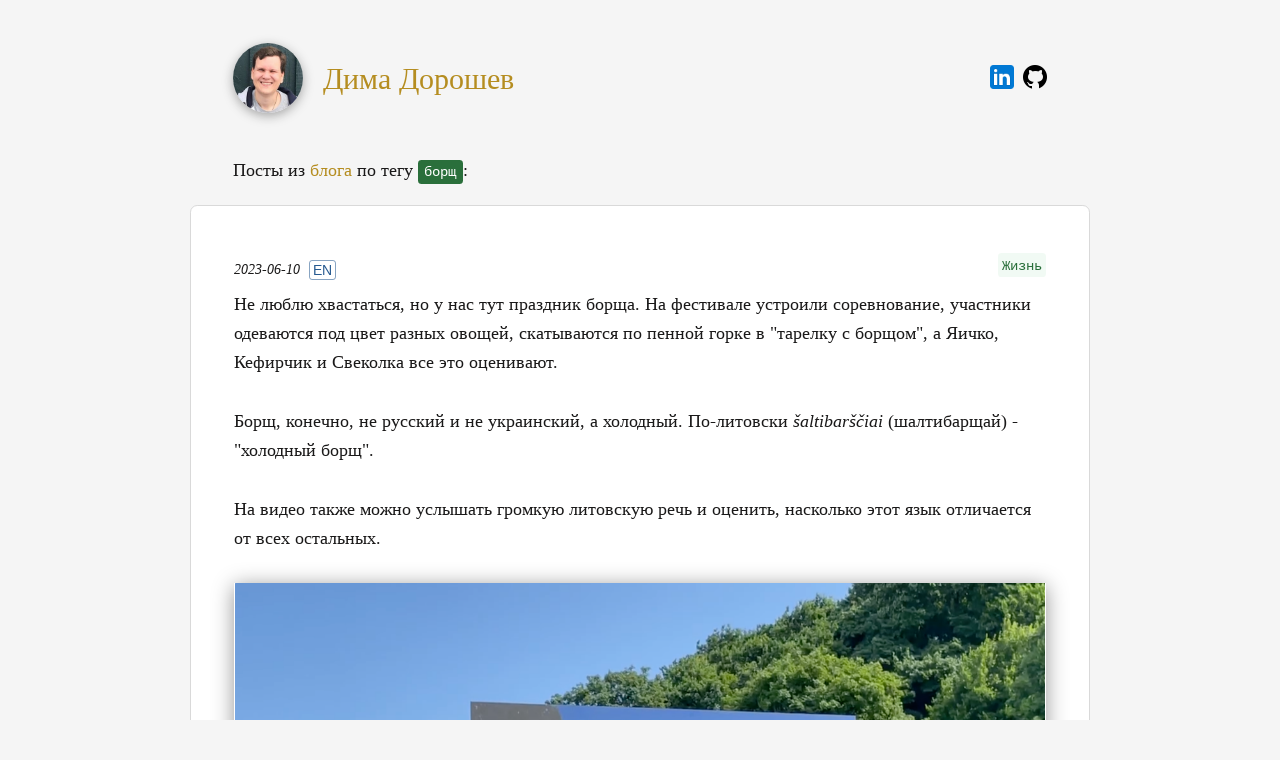

--- FILE ---
content_type: text/html; charset=utf-8
request_url: https://doroshev.com/blog/tags/%D0%B1%D0%BE%D1%80%D1%89/
body_size: 5013
content:
 <!DOCTYPE html>
<html lang="ru">
<head>
    <meta charset="utf-8">
    <meta http-equiv="X-UA-Compatible" content="IE=edge">
    <meta name="viewport" content="width=device-width, initial-scale=1">
    <title>Сайт Димы Дорошева | Дима пишет блог, блог пишет Дима</title>
    <meta property="og:title" content="Сайт Димы Дорошева" />
    <meta name="author" content="Дима Дорошев" />
    <meta property="og:locale" content="ru" />
    <meta name="description" content="Дима пишет блог, блог пишет Дима" />
    <meta name="keywords" content="" />
    <meta property="og:description" content="Дима пишет блог, блог пишет Дима" />
    <meta property="og:url" content="https://doroshev.com/" />
    <meta property="og:site_name" content="Сайт Димы Дорошева" />
    <meta name="twitter:card" content="summary" />
    <meta property="twitter:title" content="Сайт Димы Дорошева" />
    <link href="/atom.xml" rel="alternate" title="Сайт Димы Дорошева" type="application/atom+xml" />
    <link href="/podcast.rss" rel="alternate" title="Крафтовый Димарик" type="application/rss+xml" />
    <link rel="shortcut icon" href="/static/favicon.ico?ts=1765723511">
    <link rel="icon" sizes="48x48 32x32 16x16" href="/static/favicon.ico?ts=1765723511">
    <link rel="stylesheet" href="/static/kacit.min.css?ts=1765723511">
    <link rel="stylesheet" href="/static/main.css?ts=1765723511">
    <link rel="stylesheet" href="/static/syntax.css?ts=1765723511">
    
</head>
<body>
    <section>
        <header>
            <div>
                
                    <a href="/"><img src="/static/photo.jpg?ts=1765723511" alt="" class="photo"></a>
                    <h1 class="h1"><a href="/">Дима Дорошев</a></h1>
                
                <div class="links">
                    <a href="https://www.linkedin.com/in/dima-doroshev/" target="_blank"><img src="/static/linkedin.png?ts=1765723511"></a>
                    <a href="https://github.com/ddoroshev" target="_blank"><img src="/static/github.png?ts=1765723511"></a>
                </div>
            </div>
        </header>
        <main class="page-content" aria-label="Content">
            
<header class="index-subtitle">
    <div>Посты из <a href="/blog/">блога</a> по тегу <kbd>борщ</kbd>:</div>
</header>
<div class="home">
    
        
<article class="post h-entry" itemscope itemtype="http://schema.org/BlogPosting">
    
    <div class="category">
        <code><a href="/blog/categories/%d0%96%d0%b8%d0%b7%d0%bd%d1%8c/">Жизнь</a></code>
    </div>
    
    
        <h2 itemprop="name headline"><a href="/blog/saltibarsciai/"></a></h2>
    
    <time datetime="2023-06-10" itemprop="datePublished">
        2023-06-10
        
        
            <a href="/blog/en/saltibarsciai/" title="Английская версия">
                <span class="icon-en-small">EN</span>
            </a>
        
        
    </time>
    <div itemprop="articleBody" class="post-saltibarsciai">
        
            <p>Не люблю хвастаться, но у нас тут праздник борща. На фестивале устроили соревнование, участники одеваются под цвет разных овощей, скатываются по пенной горке в &quot;тарелку с борщом&quot;, а Яичко, Кефирчик и Свеколка все это оценивают.</p>
<p>Борщ, конечно, не русский и не украинский, а холодный. По-литовски <em>šaltibarščiai</em> (шалтибарщай) - &quot;холодный борщ&quot;.</p>
<p>На видео также можно услышать громкую литовскую речь и оценить, насколько этот язык отличается от всех остальных.</p>
<p><video controls src="https://d39r3gub3niydb.cloudfront.net/doroshev.com/media/video/2023-06-10-borsht.mov"
poster="https://d39r3gub3niydb.cloudfront.net/doroshev.com/media/img/2023-06-10-borsht.png"></video></p>

            
        
        <div class="tags">
            
                <kbd><a href="/blog/tags/%d0%92%d0%b8%d0%bb%d1%8c%d0%bd%d1%8e%d1%81/">Вильнюс</a></kbd>
            
                <kbd><a href="/blog/tags/%d0%bf%d1%80%d0%b0%d0%b7%d0%b4%d0%bd%d0%b8%d0%ba/">праздник</a></kbd>
            
                <kbd><a href="/blog/tags/%d0%b1%d0%be%d1%80%d1%89/">борщ</a></kbd>
            
        </div>
    </div>
</article>

    
    <article>
        
            Больше постов в <a href="/blog/">блоге &xrarr;</a>
        
    </article>
</div>

        </main>
        <footer>
            © [2020, +∞) <a href="mailto:blog@doroshev.com">Дима Дорошев</a>
        </footer>
    </section>
</body>
</html>
 

--- FILE ---
content_type: text/css
request_url: https://doroshev.com/static/kacit.min.css?ts=1765723511
body_size: 5589
content:
input,textarea,select,button,option,html,body{font-family:Georgia,serif;font-size:18px;font-stretch:normal;font-style:normal;font-weight:400;line-height:29.7px}input,textarea,select,button,option,html,body{font-size:18px;font-stretch:normal;font-style:normal;font-weight:400;line-height:29.7px}th{font-weight:600}td,th{border-bottom:1.08px solid #595959;overflow:auto;padding:14.85px 18px;text-align:left;vertical-align:top}thead th{border-bottom-width:2.16px;padding-bottom:6.3px}table{display:table;overflow-x:auto}input,textarea,select,button,option,html,body{font-size:18px;font-stretch:normal;font-style:normal;font-weight:400;line-height:29.7px}fieldset{display:flex;flex-direction:row;flex-wrap:wrap}fieldset legend{margin:18px 0}input,textarea,select,button{border-radius:3.6px;display:inline-block;padding:9.9px}input+label,input+input[type="checkbox"],input+input[type="radio"],textarea+label,textarea+input[type="checkbox"],textarea+input[type="radio"],select+label,select+input[type="checkbox"],select+input[type="radio"],button+label,button+input[type="checkbox"],button+input[type="radio"]{page-break-before:always}input,select,label{margin-right:3.6px}textarea{min-height:90px;min-width:360px}label{display:inline-block;margin-bottom:12.6px}label+*{page-break-before:always}label>input{margin-bottom:0}input[type="submit"],input[type="reset"],button{background:#f2f2f2;color:#191919;cursor:pointer;display:inline;margin-bottom:18px;margin-right:7.2px;padding:6.525px 23.4px;text-align:center}input[type="submit"]:hover,input[type="reset"]:hover,button:hover{background:#d9d9d9;color:#000}input[type="submit"][disabled],input[type="reset"][disabled],button[disabled]{background:#e6e5e5;color:#403f3f;cursor:not-allowed}input[type="submit"],button[type="submit"]{background:#b58d20;color:#fff}input[type="submit"]:hover,button[type="submit"]:hover{background:#6d5513;color:#bfbfbf}input,select,textarea{margin-bottom:18px}input[type="text"],input[type="password"],input[type="email"],input[type="url"],input[type="phone"],input[type="tel"],input[type="number"],input[type="datetime"],input[type="date"],input[type="month"],input[type="week"],input[type="color"],input[type="time"],input[type="search"],input[type="range"],input[type="file"],input[type="datetime-local"],select,textarea{border:1px solid #595959;padding:5.4px 6.3px}input[type="checkbox"],input[type="radio"]{flex-grow:0;height:29.7px;margin-left:0;margin-right:9px;vertical-align:middle}input[type="checkbox"]+label,input[type="radio"]+label{page-break-before:avoid}select[multiple]{min-width:270px}input,textarea,select,button,option,html,body{font-size:18px;font-stretch:normal;font-style:normal;font-weight:400;line-height:29.7px}pre,code,kbd,samp,var,output{font-family:Menlo,Monaco,Consolas,"Courier New",monospace;font-size:14.4px}pre{border-left:1.8px solid #59c072;line-height:25.2px;overflow:auto;padding-left:18px}pre code{background:none;border:0;line-height:29.7px;padding:0}code,kbd{background:#daf1e0;border-radius:3.6px;color:#2a6f3b;display:inline-block;line-height:18px;padding:3.6px 6.3px 2.7px}kbd{background:#2a6f3b;color:#fff}mark{background:#ffc;padding:0 3.6px}input,textarea,select,button,option,html,body{font-size:18px;font-stretch:normal;font-style:normal;font-weight:400;line-height:29.7px}h1,h2,h3,h4,h5,h6{color:#000;margin-bottom:18px}h1{font-size:36px;font-weight:500;line-height:41.4px;margin-top:72px}h2{font-size:25.2px;font-weight:400;line-height:30.6px;margin-top:54px}h3{font-size:21.6px;line-height:27px;margin-top:36px}h4{font-size:18px;line-height:23.4px;margin-top:18px}h5{font-size:14.4px;font-weight:bold;line-height:21.6px;text-transform:uppercase}h6{color:#595959;font-size:14.4px;font-weight:bold;line-height:18px;text-transform:uppercase}input,textarea,select,button,option,html,body{font-size:18px;font-stretch:normal;font-style:normal;font-weight:400;line-height:29.7px}a{color:#b58d20;text-decoration:none}a:hover{text-decoration:underline}hr{border-bottom:1px solid #595959}figcaption,small{font-size:15.3px}figcaption{color:#595959}var,em,i{font-style:italic}dt,strong,b{font-weight:600}del,s{text-decoration:line-through}ins,u{text-decoration:underline}sub,sup{font-size:75%;line-height:0;position:relative;vertical-align:baseline}sup{top:-.5em}sub{bottom:-.25em}*{border:0;border-collapse:separate;border-spacing:0;box-sizing:border-box;margin:0;max-width:100%;outline:0;padding:0;vertical-align:baseline}html,body{width:100%}html{height:100%}body{background:#f5f5f5;color:#1a1919;padding:36px}p,ul,ol,dl,blockquote,hr,pre,table,form,fieldset,figure,address{margin-bottom:29.7px}section{margin-left:auto;margin-right:auto;width:900px}article,header,footer{padding:43.2px}article{background:#fff;border:1px solid #d9d9d9;border-radius:7.2px}nav{text-align:center}nav ul{list-style:none;margin-left:0;text-align:center}nav ul li{display:inline-block;margin-left:9px;margin-right:9px;vertical-align:middle}nav ul li:first-child{margin-left:0}nav ul li:last-child{margin-right:0}ol,ul{margin-left:31.5px}li dl,li ol,li ul{margin-bottom:0}dl{display:inline-block}dt{padding:0 18px}dd{padding:0 18px 4.5px}dd:last-of-type{border-bottom:1.08px solid #595959}dd+dt{border-top:1.08px solid #595959;padding-top:9px}blockquote{border-left:2.16px solid #595959;padding:4.5px 18px 4.5px 15.84px}blockquote footer{color:#595959;font-size:13.5px;margin:0}blockquote p{margin-bottom:0}img{height:auto;margin:0 auto}figure img{display:block}@media (max-width: 767px){body{padding:18px 0}article{border:0;padding:18px}header,footer{padding:18px}textarea,input,select{min-width:0}fieldset{min-width:0}fieldset *{flex-grow:1;page-break-before:auto}section{width:auto}x:-moz-any-link{display:table-cell}}


--- FILE ---
content_type: text/css
request_url: https://doroshev.com/static/main.css?ts=1765723511
body_size: 5025
content:
body {
    padding: 0;
}

.h1 {
    display: inline;
    vertical-align: middle;
    font-size: 30px;
    font-weight: 500;
    line-height: 43.2px;
}

h1.h1 {
    color: #000;
}

article {
    margin-bottom: 10px;
}

h1, h2 {
    margin-top: 0px;
    margin-bottom: 5px;
}

.photo {
    border-radius: 50%;
    height: 70px;
    width: 70px;
    display: inline-block;
    vertical-align: middle;
    margin-right: 15px;
    box-shadow: 0 3px 11px #a5a5a5;
}

time {
    font-size: 14px;
    font-style: italic;
    display: block;
    margin-bottom: 5px;
}

b {
    font-weight: bold;
}

.bold {
    font-weight: bold;
}

.underline {
    text-decoration: underline;
}

.italic {
    font-style: italic;
}

.bold code, .underline code, .italic code {
    display: inline;
}

abbr {
    margin-right: -0.1em;
    font-size: 0.9em;
    letter-spacing: 0.1em;
}

button[pressed] {
    background-color: #b8b8b8;
}

.category {
    float: right;
}

who {
    min-width: 42px;
    display: table-cell;
    padding-right: 7px;
    font-size: 0.9em;
    letter-spacing: 0.1em;
    text-align: right;
}

what {
    display: table-cell;
}

conversation > p {
    margin-bottom: 5px;
}

hr {
    margin-bottom: 10px;
}

.post-ne-prokatilo p {
    margin-bottom: 5px;
}

code {
    background: #daf1e05e;
    padding: 3.6px 4px 2.7px;
}

pre code {
    line-height: 21.7px;
}

.read-more {
    display: inline-block;
    border: 1px solid;
    border-radius: 6px;
    padding: 2px 12px;
    font-family: sans-serif;
    margin-bottom: 30px;
    font-size: 16px;
    line-height: 31px;
}

.read-more:hover {
    text-decoration: none;
    background-color: #b58d20;
    color: #fff;
}

.index-subtitle {
    padding-bottom: 20px;
    padding-top: 0px;
}

.book-cover {
    max-height: 400px;
}

.small-image {
    max-height: 350px;
}

.vertical-photo {
    width: 50%;
}

.vertical-photo-75 {
    width: 75%;
}

.vertical-photo-2 {
    width: 48%;
    margin-right: 5px;
    margin-bottom: 10px;
    float: left;
}


.vertical-photo-4 {
    width: 24%;
    margin-right: 5px;
    margin-bottom: 10px;
    float: left;
}

.fancy {
    box-shadow: 0px 2px 6px #e1e1e1;
    border-radius: 10px;
}

@media (max-width: 767px) {
    .vertical-photo, .vertical-photo-75 {
        width: 100%;
    }

    .vertical-photo-4 {
        width: 48%;
    }
}

@media (max-width: 440px) {
    .vertical-photo-2, .vertical-photo-4 {
        width: 100%;
    }
}


.discuss {
    margin: 0 0 30px 0;
    display: block;
    font-family: sans-serif;
    border: 1px solid #067ab1;
    width: 238px;
    border-radius: 6px;
    box-sizing: border-box;
    padding: 4px 8px;
    text-align: center;
}

.discuss:hover {
    text-decoration: none;
    background-color: #27a6e7;
}

.discuss .icon-tg {
    display: inline-block;
    vertical-align: middle;
    width: 29px;
}

.discuss span {
    display: inline-block;
    vertical-align: middle;
    color: #067ab1;
    margin-right: 4px;
    font-size: 17px;
    padding: 0;
    margin-top: 2px;
}

.discuss:hover span {
    color: #fff;
}

time a {
    display: inline;
    vertical-align: middle;
    margin-left: 5px;
}

time a:hover {
    text-decoration: none;
}

.icon-tg-small, .icon-habr-small {
    height: 18px;
    vertical-align: middle;
}

.icon-en-small, .icon-ru-small {
    color: #275a90;
    font-family: Arial,sans-serif;
    font-style: normal;
    border: 1px solid #275a908c;
    padding: 1px 3px;
    border-radius: 3px;
    font-size: 14px;
    vertical-align: middle;
}

.categories-list code {
    font-size: 18px;
    padding: 6px;
    margin: 4px;
}
.tags-list kbd {
    font-size: 18px;
    padding: 6px;
    margin: 4px;
}
code a {
    color: #2a6f3b;
}
kbd a {
    color: #fff;
}
code a:hover, kbd a:hover {
    text-decoration: none;
}

.build {
    font-family: monospace;
    font-size: 13px;
    float: right;
}

audio {
    width: 100%;
}

iframe, video {
    box-shadow: 0px 3px 20px #0000006b;
}

/* Podcast page styling */
.podcast-feed {
    margin-top: 10px;
    padding: 5px 10px;
    background-color: #f8f8f8;
    border-radius: 5px;
    border-left: 4px solid #b58d20;
    font-weight: 500;
}


.links {
    float: right;
    margin-top: 22px;
}

.links img {
    width: 24px;
    margin-left: 4px;
}


@media (max-width: 440px) {
    .links {
        float: none;
    }
}

.disclaimer {
    border: 1px dashed #b58d20;
    background-color: #fff6dc;
    border-radius: 5px;
    padding: 5px 10px;
    font-size: 16px;
    color: #9b7200;
    margin: 10px 0px;
}

.post-thumb {
    width: 32%;
    display: inline-block;
    vertical-align: top;
    padding: 15px 22px;
    margin-right: 7px;
    margin-bottom: 12px;
    min-height: 220px;
}

@media (max-width: 767px) {
    .post-thumb {
        width: 48%;
        margin-right: 4px;
    }
}

@media (max-width: 440px) {
    .post-thumb {
        width: 100%;
        margin-right: 0;
        min-height: 0;
        padding-bottom: 0;
    }
}

.post-thumb h4 {
    margin-top: 0px;
    font-weight: normal;
    font-size: 16px;
}

.post-thumb p {
    font-size: 14px;
    line-height: 22px;
}

.more-posts {
    margin-top: 15px;
    margin-left: 22px;
    margin-bottom: 7px;
}
